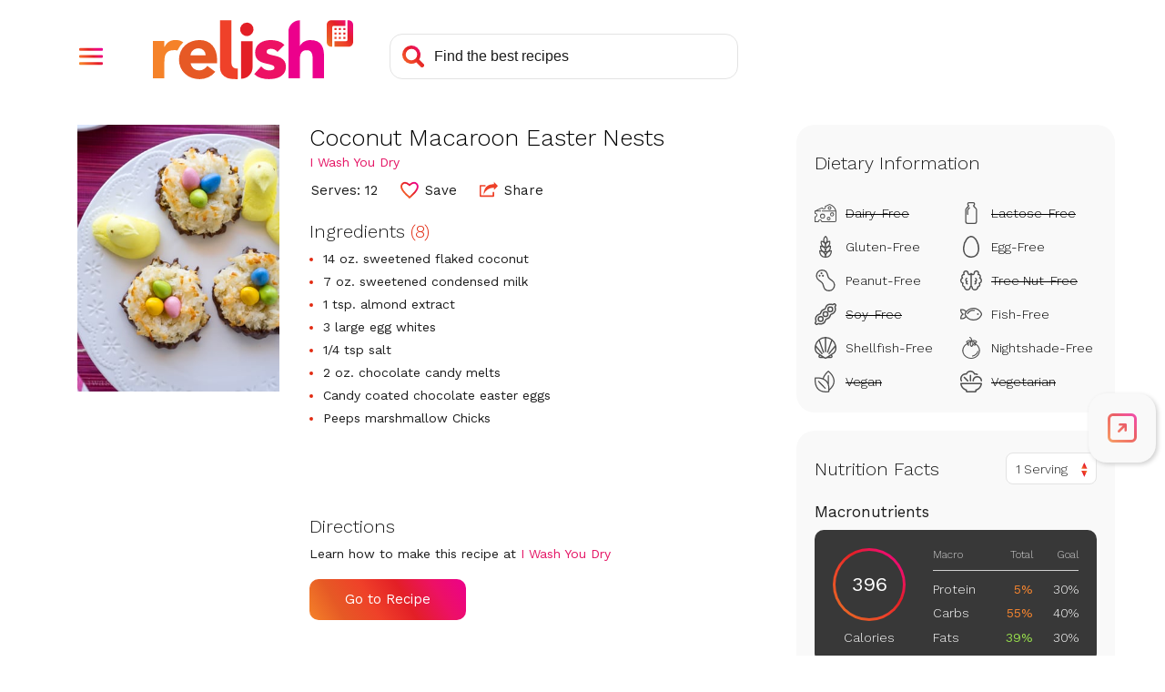

--- FILE ---
content_type: text/html; charset=utf-8
request_url: https://www.google.com/recaptcha/api2/aframe
body_size: 264
content:
<!DOCTYPE HTML><html><head><meta http-equiv="content-type" content="text/html; charset=UTF-8"></head><body><script nonce="meR1g0hi1co4jvrzC0_Yow">/** Anti-fraud and anti-abuse applications only. See google.com/recaptcha */ try{var clients={'sodar':'https://pagead2.googlesyndication.com/pagead/sodar?'};window.addEventListener("message",function(a){try{if(a.source===window.parent){var b=JSON.parse(a.data);var c=clients[b['id']];if(c){var d=document.createElement('img');d.src=c+b['params']+'&rc='+(localStorage.getItem("rc::a")?sessionStorage.getItem("rc::b"):"");window.document.body.appendChild(d);sessionStorage.setItem("rc::e",parseInt(sessionStorage.getItem("rc::e")||0)+1);localStorage.setItem("rc::h",'1769021019288');}}}catch(b){}});window.parent.postMessage("_grecaptcha_ready", "*");}catch(b){}</script></body></html>